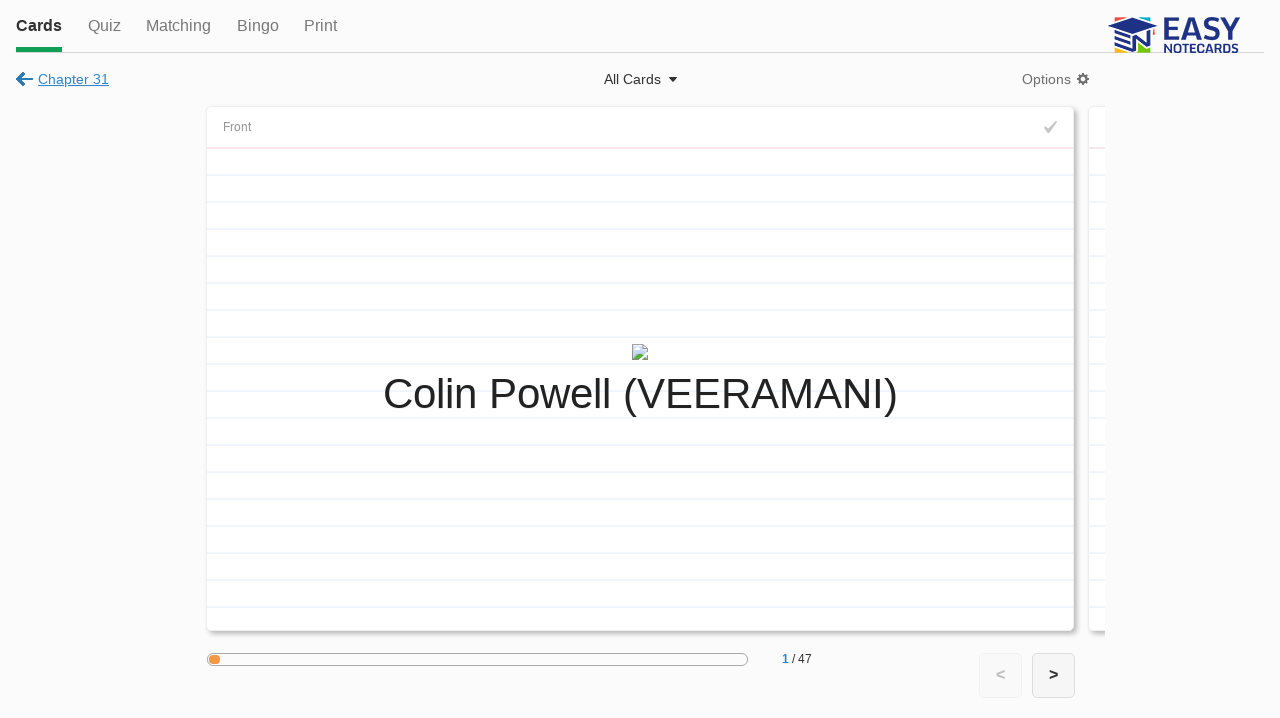

--- FILE ---
content_type: text/html;charset=UTF-8
request_url: https://www.easynotecards.com/card_view/691
body_size: 4252
content:

    
    




<!DOCTYPE html>
<html>
    <head>
	<meta name="robots" content="noindex, nofollow" />
            <link rel="stylesheet" href="/css/rwd/themes/jq-custom.min.css" />
            <link rel="stylesheet" href="/css/rwd/themes/jquery.mobile.icons.min.css" />
            <link rel="stylesheet" href="https://code.jquery.com/mobile/1.4.3/jquery.mobile.structure-1.4.3.min.css" />
            <link rel="stylesheet" href="/css/rwd/main.css" />
<script async src="https://www.googletagmanager.com/gtag/js?id=G-BP9JBEM0ZE"></script>
<script>
  window.dataLayer = window.dataLayer || [];
  function gtag(){dataLayer.push(arguments);}
  gtag('js', new Date());

  gtag('config', 'G-BP9JBEM0ZE');
  gtag('config', 'UA-25278970-2', { 'anonymize_ip': true });
</script>
        
            <meta http-equiv="Content-Type" content="text/html; charset=UTF-8">
            <meta name="viewport" content="width=device-width, initial-scale=1">
            <meta name="mobile-web-app-capable" content="yes">
            <meta name="apple-mobile-web-app-capable" content="yes">
            <meta name="apple-mobile-web-app-title" content="Easy Notecards">
            <meta name="apple-mobile-web-app-status-bar-style" content="black">
            
              
                <meta name="description" content="Study Chapter 31 flashcards taken from chapter 31 of the book The American Promise, Combined Volume: A History of the United States." />
              
              
             

<link rel="apple-touch-icon" sizes="180x180" href="/apple-touch-icon.png">
<link rel="icon" type="image/png" sizes="32x32" href="/favicon-32x32.png">
<link rel="icon" type="image/png" sizes="16x16" href="/favicon-16x16.png">
<link rel="manifest" href="/site.webmanifest">
<link rel="mask-icon" href="/safari-pinned-tab.svg" color="#5bbad5">
<meta name="msapplication-TileColor" content="#da532c">
<meta name="theme-color" content="#ffffff">
			
            
    
            <script src="//ajax.googleapis.com/ajax/libs/jquery/1.11.0/jquery.min.js"></script>
            <script src="/js/rwd/jquery-ui-1.10.4.custom.min.js"></script>
            <script src="/js/rwd/jquery.cookie.js"></script>
            
            <script src="/js/rwd/main.js"></script>
            
            <script src="/js/rwd/jquery.ui.touch-punch.min.js"></script>
            <script src="//ajax.googleapis.com/ajax/libs/jquerymobile/1.4.3/jquery.mobile.min.js"></script>
        <title>Chapter 31 Flashcards - Easy Notecards</title>
		

		
    </head>
    <body class="not-signed-in">
            
                
                
                    <div data-role="header" id="main-header">
                        <div class="first relativep">
                            <a href="#view-options" id="opts"></a>
                            <a href="/index" id="head-logo"></a>
                            <a href="#" id="head-search"></a>
                            <a id="cancel-search" class="hide not-underlined">Cancel</a>
                        </div>
                        <div class="ui-bar hide">
                            <form name="search-all" action="/search_all" method="GET">
                                <div class="site-search small-search gray-search">
                                    <input data-theme="a" data-mini="true" type="search"  name="q" placeholder="Search"><button class="ui-btn ui-corner-all"></button>
                                </div>
                            </form>
                        </div>
                    </div>                      
                
                              
            <div data-role="panel" id="view-options" data-display="overlay" data-position-fixed="true">
                <ul data-role="listview">
                    <li data-icon="false"><a href="/create_set" data-ajax="false">Create Cards</a></li>
                    <li data-role="list-divider"></li>                    
                    <li data-icon="false"><a href="/bingo_rooms" data-ajax="false">Bingo Rooms</a></li>
                    <li id="top-ld" data-role="list-divider"></li>
                    <li id="top-settings" data-icon="false"><a href="/settings" data-ajax="false">Settings</a></li>
                    <li id="top-notifs" data-icon="false"><a class="notif-link relativep" href="/notifications">Notifications<span class="notif-count hide"><span class="smaller-font"></span></span></a></li>
                    <li id="top-signout" data-icon="false"><a href="/sign_out" data-ajax="false">Sign Out</a></li>                                      
                    <li data-role="list-divider"></li>
                    <li data-icon="false" ><a href="/about">About</a></li>
                    <li data-icon="false"><a href="/terms_of_use">Terms &amp; Policies</a></li>
                </ul>
                <div class="copyr"><span class="sf">&copy; Easy Notecards</span></div>
            </div>

            <div data-role="panel" id="sidebar">
                <div>
                    <a class="side-logo block" title="Easy Notecards" href="/index"></a>
                    <a class="f-right user-info first" href="/sign_out" data-ajax="false" title="sign out"></a>                          
                    <div class="show-ellipsis user-info last"><a id="user-link" class="white-link" href="/member/"></a></div>
                </div>                    
                <form name="search-all" action="/search_all" method="GET">
                    <div class="site-search small-search gray-search">
                        <input data-type="search" data-mini="true" name="q" placeholder="Search" /><button class="ui-btn ui-corner-all"></button>
                    </div>
                </form>
                <div id="sidebar-links">
                    <a id="side-create" href="/create_set" data-ajax="false"><span class="bg-img"></span>Create Cards</a>
                    <a id="side-home" href="/index"><span class="bg-img"></span>Home</a>
                    <a id="side-cards" href="/notecards"><span class="bg-img"></span>Notecards</a>
                    <a id="side-books" href="/books"><span class="bg-img"></span>Books</a>
                    <a id="side-classes" href="/classes"><span class="bg-img"></span><span id="side-my-for-classes">My</span> Classes</a>
                    <a id="side-locker" href="/member/"><span class="bg-img"></span>My Locker</a>
                    <a id="side-bingo" href="/bingo_rooms" data-ajax="false"><span class="bg-img"></span>Bingo Rooms</a>
                    
                    <div class="sb-sep"></div>
                    <a id="side-signin" href="/sign_in"><span class="bg-img"></span><span class="sf">Sign In</span></a>
                    <a id="side-settings" href="/settings" data-ajax="false"><span class="bg-img"></span><span class="sf">Settings</span></a> 
                    <a id="side-notifs" class="notif-link relativep" href="/notifications"><span class="bg-img"></span><span class="sf">Notifications</span><span class="notif-count hide"><span class="smaller-font" title="new notifications"></span></span></a>                       
                </div>             

                <div id="sidebar-footer" class="center">
                    <div class="msf black-links"><a href="/about">About</a><span>&bull;</span><a href="/terms_of_use">Terms &amp; Policies</a><span class="copyr">&copy; 2016</span></div>
                </div>  
            </div>
            <div class="image-pop no-border-radius" data-role="popup" id="image-pop" data-overlay-theme="b" data-position-to="window">
                <img src="" alt="card-image" />
            </div>
            <a id="scrolltop" class="block hide" href="#" title="back to top"></a>
<div id="view-cards-page" data-role="page" data-url="/card_view/691" class="activity-page" data-setid="691">
    <div class="ui-content no-padding">
        <div class="underline-tabs activity-header">
            <a class="tab active" href="#">Cards</a>
            <a class="tab" href="../quiz/691">Quiz</a>
            <a class="tab" href="../matching/691">Matching</a>
            <a data-ajax="false" class="tab" href="../play_bingo/691">Bingo</a>
            <a data-ajax="false" class="tab" href="../print_cards/691">Print</a>
            <div style="position:absolute; right:1.5em;"><a class="block" href="https://www.easynotecards.com"><img src="https://www.easynotecards.com/images/easynotecards-logo-blue.png" width="133" height="39" border="0"></a></div>
            <div class="clear"></div>   
        </div>
    <div class="fitin" id="fitin">
        <div class="card-text tmce-no-space"></div>
    </div>
    <div id="reset-page" class="hide"></div>
    <div class="view-cards-head" id="view-cards-head">
        <div class="show-ellipsis first"><a class="not-bold sf go-back-link" href="../notecard_set/691"><span class="wide-inline">Chapter 31</span><span class="narrow-inline">Set</span></a></div>
        <div id="card-tando" class="last relativep center card-width not-visible">
            <div><a class="gray-link not-bold view-cards-opts sf" href="#card-options-panel691">Options</a></div>
            <a class="my-menu-link view-cards-type show-menu not-bold sf dark-gray showbg" data-for="card-type-menu" data-calculateleft="true" href="#">All Cards</a>   
        </div>
    </div>              
    <p class="nojs center sf">To view cards you need to enable Javascript<br /><a href="../notecard_set/691">&larr; Back to Set</a></p>
    <div class="list-preloader center activity-pl hide" id="activity-pl"><span class="smaller-font">An error occurred loading cards.<br /><a href="691" data-ajax="false">Try Again</a></span></div>
    <div id="card-container" class="hide card-width card-container">
        <div class="en-card ui-corner-all">
                <div class="card-front">
                    <div class="card-cell">
                        <div class="card-content">
                            <div class="card-text tmce-no-space"></div>
                        </div>
                    </div>
                </div>
                <div class="card-back">
                    <div class="card-cell"> 
                        <div class="card-content">
                            <div class="card-text tmce-no-space"></div>
                        </div>
                    </div>
                </div>                    
            <a class="mark-card"></a>
            
            <div class="side-showing"></div>
        </div>
        <div class="en-card ui-corner-all">
                <div class="card-front">
                    <div class="card-cell">
                        <div class="card-content">
                            <div class="card-text tmce-no-space"></div>
                        </div>
                    </div>
                </div>
                <div class="card-back">
                    <div class="card-cell"> 
                        <div class="card-content">
                            <div class="card-text tmce-no-space"></div>
                        </div>
                    </div>
                </div>                    
            <a class="mark-card"></a>
            
            <div class="side-showing"></div>
        </div> 
        <div class="en-card ui-corner-all">
                <div class="card-front">
                    <div class="card-cell">
                        <div class="card-content">
                            <div class="card-text tmce-no-space"></div>
                        </div>
                    </div>
                </div>
                <div class="card-back">
                    <div class="card-cell"> 
                        <div class="card-content">
                            <div class="card-text tmce-no-space"></div>
                        </div>
                    </div>
                </div>                    
            <a class="mark-card"></a>
            
            <div class="side-showing"></div>
        </div>  
        <div class="en-card ui-corner-all">
                <div class="card-front">
                    <div class="card-cell">
                        <div class="card-content">
                            <div class="card-text tmce-no-space"></div>
                        </div>
                    </div>
                </div>
                <div class="card-back">
                    <div class="card-cell"> 
                        <div class="card-content">
                            <div class="card-text tmce-no-space"></div>
                        </div>
                    </div>
                </div>                    
            <a class="mark-card"></a>
            
            <div class="side-showing"></div>
        </div> 
        <div class="en-card ui-corner-all">
                <div class="card-front">
                    <div class="card-cell">
                        <div class="card-content">
                            <div class="card-text tmce-no-space"></div>
                        </div>
                    </div>
                </div>
                <div class="card-back">
                    <div class="card-cell"> 
                        <div class="card-content">
                            <div class="card-text tmce-no-space"></div>
                        </div>
                    </div>
                </div>                    
            <a class="mark-card"></a>
            
            <div class="side-showing"></div>
        </div>
        <div id="so-slide" class="so-slide">
            <div class="narrow-block">
                <select id="type-sel" data-mini="true">
                    <option value="0"></option>
                    <option value="1"></option>
                    <option value="2"></option>
                </select>
                <select id="dis-sel" data-mini="true">
                    <option value="f">Front first</option>
                    <option value="k">Back first</option>
                    <option value="b">Both sides at once</option>
                </select>
            </div>    
            <div class="ui-grid-a activity-options">
                <div class="ui-block-a">
                    <div class="activity-options-text">Cards to view</div>
                    <div id="none-marked" class="sf"><strong>No MARKED Cards</strong><br /><p class="sf">(to mark a card click the checkmark or press the spacebar)</p></div> 
                    <fieldset id="has-marked" data-role="controlgroup" data-type="vertical"  data-mini="true">
                        <label><input type="radio" name="soType" value="0" /><span class="not-bold">All</span>&nbsp;&nbsp;<span></span></label>
                        <label><input type="radio" name="soType" value="1" /><span class="red not-bold">Marked</span>&nbsp;&nbsp;<span></span></label>
                        <label><input type="radio" name="soType" value="2" /><span class="green not-bold">Un-Marked</span>&nbsp;&nbsp;<span></span></label>
                    </fieldset>                    
                </div>
                <div class="ui-block-b">
                    <div class="activity-options-text">Display first</div>
                    <fieldset data-role="controlgroup" data-type="vertical" data-mini="true">
                        <label><input type="radio" name="soDis" value="f" />Front</label>
                        <label><input type="radio" name="soDis" value="k" />Back</label>
                        <label><input type="radio" name="soDis" value="b" />Both sides<span class="wide-inline"> at once</span></label>
                    </fieldset>                      
                </div>
            </div>
            <label><input data-mini="true" type="checkbox" id="so-shuffle" />Shuffle cards</label>
            <button class="ui-btn ui-corner-all ui-btn-b ui-mini" id="so-so">Start Over</button>
        </div>
    </div>

    <div id="card-nav" class="card-width card-nav showing-buttons not-visible">
        <div id="progress-contain" class="progress-contain f-left">
            <div id="progress-text" class="progress-text f-right" title="click to select card"><a></a> / <span></span></div>
            <div class="progressbar"><div></div></div>
        </div>
        <div class="f-right nav-buttons"><button id="prev-card" class="prev-card ui-btn-inline ui-btn ui-corner-all">&lt;</button><button id="next-card" class="next-card ui-btn-inline ui-btn ui-corner-all">&gt;</button></div>
        <div class="clear"></div>
    </div>
</div>
<div id="card-type-menu" class="my-menu card-type-menu">
    <div class="card-type-contain">
        <fieldset data-role="controlgroup" data-iconpos="right" class="no-margin">
            <label><input  type="radio" name="cardTypeVC" checked="checked" value="all" />All<span class="card-count"></span></label>
            <label class="not-bold"><input type="radio" name="cardTypeVC" value="marked" /><span class="red">Marked</span><span class="card-count"></span></label>
            <label class="not-bold"><input type="radio" name="cardTypeVC" value="unmarked" /><span class="green">Un-Marked</span><span class="card-count"></span></label>
        </fieldset>
    </div>
    <div class="sf"><a class="first" href="#">mark all</a><a href="#">un-mark all</a></div>

</div>
<div data-role="panel" data-theme="b" id="card-options-panel691" data-position="right" data-display="overlay">
    <button id="startover" class="ui-btn ui-corner-all ui-btn-a ui-mini default-bottom-margin">Start Over</button>
    <button id="shuffle-cards" class="ui-btn ui-corner-all ui-btn-a ui-mini">Shuffle</button>
    <div class="dark-hr more-vertical-margin"></div>
    <fieldset data-role="controlgroup" data-type="vertical" data-mini="true" data-theme="a">
        <legend class="sf light-gray">Display first:</legend>
        <label><input type="radio" name="dis" value="f" checked="checked">Front</label>
        <label><input type="radio" name="dis" value="k">Back</label>
        <label><input type="radio" name="dis" value="b">Both sides at once</label>
    </fieldset>
    <div class="dark-hr more-vertical-margin"></div>
<label><input id="navTog" type="checkbox" data-mini="true" data-theme="a" checked="checked" />Navigation Buttons</label>
<label class="default-vertical-margin"><input id="flipTog" type="checkbox" data-mini="true" data-theme="a" checked="checked" />Flip Animation</label>
    <a class="sf" id="ht-link" href="#">How to Navigate Cards</a>
</div>
<div data-role="popup" class="jump-to-card" id="jump-to-card" data-overlay-theme="b">
    <h4 class="no-margin">Go to card:</h4>
    <form action="#" method="POST">
        <div class="ui-grid-b">
            <div class="ui-block-a"><input type="number" min="1" data-mini="true" /></div>
            <div class="ui-block-b"><div class="larger-font">/ <span>344</span></div></div>
            <div class="ui-block-c"><input data-mini="true" data-theme="b" type="submit" value="Go" /></div>
        </div> 
    </form>
</div>
<div data-role="popup" id="ht-popup" class="how-to-popup" data-overlay-theme="b">
    <div class="ui-grid-b en-tabs smaller-font">
        <a href="#" class="ui-block-a first">Mouse</a>
        <a href="#" class="ui-block-b">Touch</a>
        <a href="#" class="ui-block-c last">Keyboard</a>
    </div>
    <div class="sf">
        Next card: <strong>click &quot;&gt;&quot; button</strong><br />
        Previous card: <strong>click &quot;&lt;&quot; button</strong><br />
        Mark/Un-Mark card: <strong>click checkmark</strong><br />
        Larger image: <strong>click magnify icon</strong><br />
        Flip card: <strong>click card</strong><br />
        Edit card: <strong>click &quot;Edit&quot; link</strong><br />
        Start over: <strong>In &quot;Options&quot; menu</strong><br />
        Shuffle: <strong>In &quot;Options&quot; menu</strong>
    </div>
    <div class="sf">
        Next card: <strong>swipe left</strong><br />
        Previous card: <strong>swipe right</strong><br />
        Mark/Un-Mark card: <strong>tap checkmark</strong><br />
        Larger image: <strong>tap magnify icon</strong><br />
        Flip card: <strong>tap card</strong><br />
        Edit card: <strong>tap &quot;Edit&quot; link</strong><br />
        Start over: <strong>In &quot;Options&quot; menu</strong><br />
        Shuffle: <strong>In &quot;Options&quot; menu</strong>
    </div>
    <div class="sf">
        Next card: <strong>right arrow</strong><br />
        Previous card: <strong>left arrow</strong><br />
        Mark/Un-Mark card: <strong>SPACEBAR</strong><br />
        Larger image: <strong>ENTER</strong><br />
        Flip card: <strong>up/down arrow</strong><br />
        Edit card: <strong>E</strong><br />
        Start over: <strong>S</strong><br />
        Shuffle: <strong>F</strong>
    </div> 
</div>


        </div>
        <!--begin ajax check-->
        
            <div data-role="footer" id="main-footer" data-position="fixed" data-tap-toggle="false">
                <div data-role="navbar" id="footbar">
                  <ul>
                    <li><a id="nav-home" href="/index" data-icon="custom">Home</a></li>
                    <li><a id="nav-cards" href="/notecards" data-icon="custom"><span class="wide-inline">Notec</span><span class="narrow-inline">C</span>ards</a></li>
                    <li><a id="nav-books" href="/books" data-icon="custom">Books</a></li>
                    <li><a id="nav-classes" href="/classes" data-icon="custom">Classes</a></li>
                    
                        
                            <li><a id="nav-signin" href="/sign_in" data-icon="custom">Sign In</a></li>
                        
                        
                    
                  </ul>
                </div>
            </div>
        
        <!--end ajax check-->
		
	
    </body>
</html>

--- FILE ---
content_type: text/css
request_url: https://www.easynotecards.com/css/rwd/main.css
body_size: 13508
content:
#sidebar,.en-editor,.missed-pop .first{overflow:auto}.en-message,.nc-img a,.pub-class{text-shadow:none}.italic,.no-text-for-card{font-style:italic}#ad-vs-300,.ad160,.ad728,.game-ad160,.game-ad300,.game-ad728,.game-ads-v{display:none}#ad-vs-300,.game-ad300{width:300px;height:250px;margin-right:1px}#ad-vs-320,#ad-vs-728book,#ad-vs-728nobook{text-align:center;margin:1.25em -1em -.75em}.ad728,.game-ad728{height:90px}.ad320,.game-ad320{height:50px}.ad160,.game-ad160{width:160px;height:600px;margin-right:1px}.game-ads-v{padding:0 1em .75em 0}.game-ads-h{padding-top:.25em}.nc-side{padding-bottom:.8em}.nc-txt{min-height:85px;clear:left}.nc-editor{background-color:#fff;position:relative}.en-editor,.nc-editor-top{border:1px solid #e1e1e1}.en-editor{padding:.75em;font-size:.9em;word-wrap:break-word;max-height:1500px;height:auto}.nc-img{height:73px;max-width:50%;margin-bottom:6px;position:relative;float:left}.nc-img a{padding:3px 6px;font-size:14px;text-decoration:none;color:#fff!important;display:block;position:absolute;top:-7px;right:-7px;background:#5f5f5f;border:1px solid #f9f9f9}.nc-img a:hover{background:#D30000}.nc-img img{height:100%;max-width:100%;min-width:30px}.nc-editor-top{border-top-left-radius:.3125em;border-top-right-radius:.3125em;font-size:14px;padding:10px 0 9px 9px;line-height:100%;border-bottom-width:0;color:#111}.nc-add-img{background:url(images/714-camera@2x.svg) 3px 2px no-repeat;display:block;background-size:24px 21px}.nc-add-img,.uploading-img{float:left;width:30px;height:30px}.upload-err{margin-left:33px;height:25px;font-size:14px;padding-top:2px}#img-processing-pop,.uploading-img{background:url(images/preloader-spin.gif) 3px 2px no-repeat;background-size:22px 22px}#img-processing-pop{background-color:#fff;background-position:50% 10px;padding-top:45px}.edit-single-card{padding:1em 1em .3em}.edit-single-card .en-editor{min-height:70px}.card-list>.edit-single-card{border-top:1px solid #ddd;background-color:#f9f9f9}#message-pop,#upload-pop,#upload-pop .ui-input-text{border-color:#ddd}.edit-single-card .nc-front .nc-add-img,.edit-single-card .nc-front .uploading-img{margin-top:24px}.edit-single-card .nc-front .upload-err{padding-top:26px}.edit-card-opts{position:absolute;top:1em;right:1.05em}#upload-pop{padding:15px;max-width:340px;min-width:255px;background:#fff}.enlarge-img{position:relative;line-height:0}.enlarge-img div{position:absolute;left:-3px;bottom:-3px;cursor:pointer}.enlarge-img a{display:block;background:url(images/zoom.png) center center no-repeat;width:32px;height:32px;opacity:.7;filter:Alpha(Opacity=80);background-size:26px 26px}.enlarge-img a:hover{opacity:1;filter:Alpha(Opacity=100)}#image-pop img{cursor:pointer}#message-pop{background-color:#fff;padding:12px;position:relative}#message-sent{position:absolute;top:30%;left:15px}.close-message,.relativep{position:relative}#password-pop,.addlink-pop,.report-class-pop{width:16em;padding:.75em;background-color:#fff}.missed-pop .ui-header{border-top-left-radius:inherit}.missed-pop .ui-first-child{border-top-width:0}.missed-pop .card-list .def .enlarge-img{margin-right:0}.missed-pop.one-miss .ui-first-child{border-bottom-left-radius:.3125em;border-bottom-right-radius:.3125em;border-bottom-width:0}.missed-pop .last{margin:1em}.missed-pop.one-miss .last{display:none}.main-page .ui-content{padding-bottom:1.35em}.nojs{margin:3em 1em 1em}h3{font-size:1.1em}.tmce-no-space>ol,.tmce-no-space>p,.tmce-no-space>ul{margin-bottom:0;margin-top:.75em}.card-list .def a+ol,.card-list .def a+p,.card-list .def a+ul,.tmce-no-space ol:first-child,.tmce-no-space p:first-child,.tmce-no-space ul:first-child{margin-top:0}.tmce-no-space li{margin-top:.2em}.tmce-no-space li ol,.tmce-no-space li ul{margin-top:.35em!important}.tmce-no-space li:first-child{margin-top:0}.en-message{color:#fff;padding:.9em;margin:1em 0}.en-success{background-color:#5FA33F}.en-error{background-color:#C54F3D}.en-info{background-color:#7AB2D6}.close-message{cursor:pointer;top:-.5em;right:-.5em;padding:.5em}.no-bottom-padding,.no-vertical-padding{padding-bottom:0!important}.en-success .close-message{color:#3F6D2A}.en-error .close-message{color:#A04235}.en-info .close-message{color:#527F9B}.orange,.orange-links a:focus,.orange-links a:link,.orange-links a:visited,a.orange-link:focus,a.orange-link:link,a.orange-link:visited{color:#F76200}.orange-links a:active,.orange-links a:hover,a.orange-link:active,a.orange-link:hover{color:#CE4800}.gray-links a:focus,.gray-links a:link,.gray-links a:visited,a.gray-link:focus,a.gray-link:link,a.gray-link:visited{color:#333;opacity:.7;filter:Alpha(Opacity=70)}.gray-links a:active,.gray-links a:hover,a.gray-link:active,a.gray-link:hover{opacity:1;filter:Alpha(Opacity=100)}.white-links a:focus,.white-links a:link,.white-links a:visited,a.white-link:focus,a.white-link:link,a.white-link:visited{color:#e5e5e5;text-decoration:none}.white-links a:active,.white-links a:hover,a.white-link:active,a.white-link:hover{text-decoration:underline}.black-links a:focus,.black-links a:link,.black-links a:visited,a.black-link:focus,a.black-link:link,a.black-link:visited{color:#292929;text-shadow:none;text-decoration:none}.black-links a:active,.black-links a:hover,a.black-link:active,a.black-link:hover{text-decoration:underline}.link-button{color:#38c!important}.dark-hr,.hr{margin:.75em 0}.hr{height:0;border-top:1px solid #c5c5c5;border-bottom:1px solid #fff}.dark-hr{height:1px;background:#555}.dark-hr.more-vertical-margin,.hr.more-vertical-margin{margin:1em 0}.dark-hr.more-top-margin,.hr.more-top-margin{margin-top:1em}.dark-hr.more-bottom-margin,.hr.more-bottom-margin{margin-bottom:1em}.read-more{text-decoration:none}.sub-comma{margin-right:.3em}.subject-list a{font-weight:400}.share-this a{display:block;width:32px;height:32px}.share-this.horizontal a{float:left;margin-left:.8em}.share-this.vertical a{margin-top:.7em}.share-this a:first-child{margin:0}.no-top-margin,.no-vertical-margin{margin-top:0!important}.no-bottom-margin,.no-vertical-margin{margin-bottom:0!important}.no-horizontal-margin,.no-left-margin{margin-left:0!important}.no-horizontal-margin,.no-right-margin{margin-right:0!important}.fb-this{background:url(images/f_logo.png) no-repeat}.tweet-this{background:url(images/twitter_icon.png) no-repeat}.gplus-this{background:url(images/gplusicon.png) no-repeat}.fb-this,.gplus-this,.tweet-this{background-size:32px 32px}.larger-lh{line-height:135%}.much-larger-lh{line-height:175%}.f-left{float:left}.f-right{float:right}.no-margin{margin:0!important}.small-bottom-margin,.small-vertical-margin{margin-bottom:.15em!important}.px-left-margin{margin-left:1px}.red-border{border:1px solid red!important}.default-bottom-border,.default-vertical-border{border-bottom:1px solid #ddd}.default-top-border,.default-vertical-border{border-top:1px solid #ddd}.default-border{border:1px solid #ddd}.darker-border{border:1px solid #bbb!important}.no-top-border,.no-vertical-border{border-top:none!important}.no-bottom-border,.no-vertical-border{border-bottom:none!important}.no-top-border-radius{-webkit-border-top-right-radius:0;-webkit-border-top-left-radius:0;border-top-right-radius:0;border-top-left-radius:0}.small-vertical-margin{margin-top:.15em!important}.small-horizontal-margin{margin-left:.15em;margin-right:.15em}.default-bottom-margin,.default-vertical-margin{margin-bottom:1em!important}.default-top-margin,.default-vertical-margin{margin-top:1em!important}.default-horizontal-margin,.default-left-margin{margin-left:1em!important}.default-horizontal-margin,.default-right-margin{margin-right:1em!important}.ss-h-margin{margin-left:.75em!important;margin-right:.75em!important}.auto-margin{margin-left:auto;margin-right:auto}.larger-bottom-margin,.larger-vertical-margin{margin-bottom:1.25em!important}.larger-top-margin,.larger-vertical-margin{margin-top:1.25em!important}.ml-top-margin,.ml-vertical-margin{margin-top:1.5em!important}.ml-bottom-margin,.ml-vertical-margin{margin-bottom:1.5em!important}.ss-top-margin{margin-top:.75em}.ss-bottom-margin{margin-bottom:.75em}.sl-bottom-margin{margin-bottom:1.2em}.sl-right-margin{margin-right:1.2em}.huge-top-margin{margin-top:2em}.no-padding{padding:0!important}.no-vertical-padding{padding-top:0!important}.btn-padding{padding:.7em 1em}.small-vertical-padding{padding-top:.2em!important;padding-bottom:.2em!important}.half-bottom-padding{padding-bottom:.5em!important}.no-border-radius{-webkit-border-radius:0!important;border-radius:0!important}.no-overflow{overflow:hidden}.no-horizontal-border{border-left:none!important;border-right:none!important}.left{text-align:left!important}.center{text-align:center!important}.right{text-align:right!important}.normal-font-weight,.not-bold{font-weight:400!important}.bold{font-weight:700}.not-bold-ct .ui-collapsible-heading a,.search-tools a,.search-tools h4 a,.sort-by a span{font-weight:400}.not-underlined{text-decoration:none!important}#sidebar-links a,.my-menu-link.showbg,.orange-header,.recent-cards .vcard,.set-activities a,.show-more,.underline-tabs .tab{text-decoration:none}.clear{clear:both}.clear-left{clear:left}.go-back-link{background:url(images/go_back_sp.png) no-repeat;padding-left:22px}.go-back-link:hover{background-position-y:-29px}#appleback,#scrolltop{position:fixed;bottom:4.6em;z-index:1000;padding:.2em;width:26px;height:26px}#scrolltop{right:1.9em;opacity:.7;background:url(images/to-top.svg) center center no-repeat;background-size:26px 26px}#appleback{background:url(images/arrow-w-white.svg) center center no-repeat #F1942E;background-size:20px 20px;left:.5em;box-shadow:2px 2px 3px #444;opacity:.8}.ab-no-toolbars{left:.5em!important;bottom:.8em!important}#appleback:hover,#scrolltop:hover,.scroll-next:hover,.scroll-prev:hover{opacity:1}.scroll-next{right:-9px;background:url(images/scroll-right.svg) center center no-repeat}.scroll-prev{left:-9px;background:url(images/scroll-left.svg) center center no-repeat}.scroll-next,.scroll-prev{opacity:.65;position:absolute;top:32%;background-size:32px 32px;width:36px;height:36px}.full-width-ct .ui-collapsible-content,.full-width-ct .ui-collapsible-heading a,.responsive-ct .ui-collapsible-content,.responsive-ct .ui-collapsible-heading a{border-right:none;border-left:none}.full-width-ct,.responsive-ct,.responsive-div-with-vborder,.responsive-list{margin:0 -1em!important}.responsive-div{padding:.8em 0}.responsive-div-with-vborder{padding:.8em 1em}.collapsible-with-count .ui-collapsible-heading-toggle{padding-right:3.5em}.recent-cards-contain{overflow-x:scroll;-webkit-overflow-scrolling:touch;overflow-y:hidden}.recent-cards{white-space:nowrap;margin-top:1.1em;visibility:visible}.recent-cards .vcard,.vbook-title{white-space:normal;word-wrap:break-word}.recent-cards .vcard{position:relative;font-weight:400;text-align:center;display:block;border:1px solid #d5d5d5;background:url(images/small_nc_bg.png) 0 3px repeat-x #fff}.recent-cards .vcard div{padding:1.5em 1em 1.1em;overflow:hidden;height:5.3em;width:8.8em;font-size:.9em}.slider-pass-protected{position:absolute;top:3px;left:4px;height:10px}.slider-has-images{position:absolute;top:3px;right:4px;height:10px}.recent-cards .vcard:first-child{margin-left:0}.recent-cards .vcard:active,.recent-cards .vcard:focus,.recent-cards .vcard:link,.recent-cards .vcard:visited{color:#333}.recent-cards .vcard:hover{border:1px solid #999;color:#333}.recent-cards .i-block{padding-left:1.25em}.recent-cards .i-block:first-child{padding-left:0}.scroll-bottom-border .i-block{padding-bottom:1em;border-bottom:1px solid #ddd;margin-bottom:2px}.vcard-desc{margin:.5em 0 0 2px;line-height:150%}.vcard-desc .f-right{margin-right:2px}.vcard-desc .show-ellipsis{width:12em}.vbook{width:9.75em;padding-right:2px}.vbook img{max-width:100%;height:7.75em;border:1px solid #aaa;border-width:1px!important}.vbook-title{line-height:1.4em;height:2.8em;overflow-y:hidden;-webkit-overflow-scrolling:auto}.vbook .msf{margin:.4em 0 0}.mini-ct .ui-collapsible-heading a{padding:.8em 1em .8em 2.75em}.list-preloader{padding-top:1.3em;min-height:22px;background:url(images/preloader-horz.gif) .4em 50% no-repeat;background-size:23px 18px}.list-preloader span{display:none}.list-preloader.has-text{background-image:none}.list-preloader.has-text span{display:inline}.list-preloader.center{background-position-x:50%}.activity-pl{margin:3em 1em 1em}.pl-spinner{height:22px;background:url(images/preloader-spin.gif) 50% 0 no-repeat;margin-left:-11px;background-size:22px 22px}.top-title-with-hr{margin:3px 0 0;word-wrap:break-word}.show-more{text-align:center;background-color:#f9f9f9;border:1px solid #f9f9f9;position:absolute;bottom:-.9em;left:50%;width:7.4em;margin-left:-3.7em;padding:.2em 0;color:#aaa!important}.add-fav{background:url(images/add-fav.svg) no-repeat}.next-to-fav{line-height:100%;font-size:14px;height:20px;margin-top:8px;margin-right:16px;margin-left:15px}.remove-fav{background:url(images/rem-fav.svg) no-repeat}.add-fav,.remove-fav{float:right;margin:4px 0 0 7px;width:28px;height:20px;background-size:28px 20px}.search-tools{margin:0 -1em}.sort-by{border-bottom:1px solid #ddd;background:#fff;padding:.25em 1em}.search-tools h4 a{border:none;border-bottom:1px solid #ddd;-webkit-border-radius:0!important;border-radius:0!important}.search-tools .ui-collapsible-content{-webkit-border-radius:0;border-radius:0;border-left:none;border-right:none;padding:.25em 1em}.search-tools div{clear:left;padding-top:.4em}.search-tools p{float:left;margin-top:.4em;margin-bottom:.4em}.search-tools p:first-child{width:4.35em}.search-tools .first-tool{margin-left:0}.search-tools span{font-weight:700}.search-tools p a,.search-tools p span{margin-left:10px}.list-thumbnail,.list-thumbnail-no-border{width:59px!important;max-height:73px!important}.smaller-thumb .list-thumbnail,.smaller-thumb .list-thumbnail-no-border{width:47px!important;max-height:60px!important}ul img.list-thumbnail{border:1px solid #999;top:6px!important;left:4px!important}ul img.list-thumbnail-no-border{top:7px!important;left:5px!important}.results-list .ui-li-aside{color:green;width:auto;margin-top:1px;margin-left:9px}.linkless-book,.results-list .ui-li-has-thumb a{min-height:65px!important}.linkless-book,.results-list .ui-li-has-thumb a:first-child{padding-left:77px!important}.smaller-thumb .ui-li-has-thumb a{min-height:52px!important}.smaller-thumb .ui-li-has-thumb a:first-child{padding-left:65px!important}.ui-listview>li.ui-li-has-alt>.ui-btn{margin-right:1em}.results-list .ui-first-child a{border-top:none!important}li.card-result h4{margin-top:0;margin-bottom:.5em;margin-right:3.8em}li.class-result h4{margin-top:0;margin-bottom:.5em;margin-right:6.3em}.classp-rm{margin-right:4.75em!important}li.card-result.ui-li-has-alt h4{margin-right:5.3em}li.card-result.has-one-icon h4{margin-right:5.1em}[data-split-icon] li.card-result.has-one-icon h4{margin-right:6.7em}li.card-result.has-two-icons h4{margin-right:7.9em}li.book-result h4{margin:-1px 3.25em 1px 0!important}li.book-result h4.sf{margin-top:-3px!important}li.book-result.ui-li-has-alt h4{margin-right:4.75em!important}li.member-result h4{margin-top:-1px}li.member-result.has-aside h4{margin-right:3.8em}li.card-result .card-details,li.class-result .card-details{margin-top:.4375em;margin-bottom:0}.cb-instr{padding-left:15px;background:url(images/instructor.svg) 0 center no-repeat;background-size:10px 10px}.pub-class{padding:2px;color:#fff;background-color:#10A055}li.card-result .ui-li-aside img{margin-left:6px}li.card-result .camera-icon,li.card-result .key-icon,li.card-result .lock-icon{position:relative;top:1px}li.book-result .book-details{margin-top:0;margin-bottom:.6875em}.results-list .highlight{color:#F76200;font-weight:700}.results-list .sep{margin:.4em;color:#999}.results-list .ui-btn-active .gray,.results-list .ui-btn-active .highlight,.results-list .ui-btn-active .ui-li-aside,.results-list .ui-btn-active span{color:#fff!important}.small-image-list img{width:2.25em;max-height:3em!important;margin:.25em}.small-image-list a{padding-left:3em!important;min-height:2.2em!important}.activity-list{border:1px solid #ddd}.activity-list-item{border-top:1px solid #ddd;padding:.6em .7em .7em 40px}.activity-list-item:first-child{border-top-width:0}.activity-list-item .green{border-bottom:1px dotted green;cursor:default}.activity-list-item .desc{margin-top:.4em;word-wrap:break-word}.activity-list-item .gray{margin-top:.3em}.responsive-al{margin-left:-1em;margin-right:-1em;border:none}.responsive-al .activity-list-item{font-size:.9em;border:1px solid #ddd;border-top-width:0;border-right-width:0;border-left-width:0}.responsive-al .activity-list-item:first-child{border-top-width:1px}.quiz-activity{background:url(images/400-list2-blue.svg) 8px .8em no-repeat;background-size:21px 15px}.comment-activity{background:url(images/09-chat2-blue.svg) 8px .7em no-repeat;background-size:22px 20px}.match-activity{background:url(images/364-4up2-blue.svg) 8px .65em no-repeat;background-size:21px 17px}.vote-up-activity{background:url(images/is-helpful-blue.svg) 8px .6em no-repeat;background-size:20px 18px}.vote-down-activity{background:url(images/not-helpful-blue.svg) 8px .9em no-repeat;background-size:20px 18px}.bingo-activity{background:url(images/83-bingo2-blue.svg) 8px .7em no-repeat;background-size:21px 16px}.fav-mem-activity{background:url(images/111-user-fav.svg) 8px .6em no-repeat;background-size:22px 19px}.fav-set-activity{background:url(images/282-cards-fav.svg) 8px .6em no-repeat;background-size:22px 20px}.fav-book-activity{background:url(images/961-book-fav.svg) 9px .6em no-repeat;background-size:19px 20px}.create-set-activity{background:url(images/create-blue.svg) 10px .7em no-repeat;background-size:16px 16px}.join-class-activity{background:url(images/classes-blue.svg) 9px .6em no-repeat;background-size:20px 20px}.create-for-book-activity{background:url(images/961-create-for-book.svg) 9px .6em no-repeat;background-size:19px 20px}.edit-set-activity{background:url(images/830-pencil-blue.svg) 9px .6em no-repeat;background-size:18px 18px}.pm-activity{background:url(images/673-emoticon-grin.svg) 9px .6em no-repeat;background-size:20px 20px}.en-activity{background:url(images/en-message.svg) 8px .6em no-repeat;background-size:21px 20px}.invite-activity{background:url(images/invite-blue.svg) 9px .6em no-repeat;background-size:21px 21px}.light-gray{color:#ddd!important}.gray{color:#888!important}.dark-gray{color:#333!important}.green{color:green!important}.light-green{color:#32A800}.red{color:red!important}.dark-red{color:#A31A1A}.white-bg{background-color:#fff!important}.light-gray-bg{background-color:#f9f9f9!important}.yellow-bg{background-color:#ff0!important}.camera-icon,.key-icon,.lock-icon{height:12px;width:10px}.camera-icon{width:16px}.wrap-txt{white-space:normal!important;word-wrap:break-word}.show-ellipsis{white-space:nowrap;overflow:hidden;text-overflow:ellipsis}.size16{font-size:16px!important}.size14{font-size:14px!important}.size12{font-size:12px!important}.larger-font,.lf{font-size:1.1em!important}.mlf,.much-larger-font{font-size:1.25em!important}.sf,.smaller-font{font-size:.9em!important}.msf,.much-smaller-font{font-size:.75em!important}.hide,.js-only{display:none!important}.not-visible{visibility:hidden}.block{display:block}.i-block{display:inline-block}.site-search{position:relative}.site-search .ui-input-search,.site-search .ui-input-text{-webkit-border-top-right-radius:0;-webkit-border-bottom-right-radius:0;border-top-right-radius:0;border-bottom-right-radius:0}.site-search.small-search .ui-input-search{margin-right:36px}.site-search.large-search .ui-input-search,.site-search.large-search .ui-input-text{margin-right:43px}.site-search input{height:2.2em;padding-left:.75em}.site-search .ui-input-search::after{display:none}.site-search button{margin:0;position:absolute;top:0;right:0;border:none;-webkit-border-top-left-radius:0!important;-webkit-border-bottom-left-radius:0!important;border-top-left-radius:0!important;border-bottom-left-radius:0!important}.site-search.small-search button{background:url(images/01-magnify-gray.svg) 50% 50% no-repeat!important;width:37px;font-size:14px;height:2.35em}.site-search.large-search button{background:url(images/01-magnify-white.svg) 50% 50% no-repeat!important;width:44px;font-size:1em;height:2.333em}#validate-isbn{background-image:url(images/1040-checkmark-white.svg)!important;background-size:18px 17px!important}.site-search.green-search button{background-color:#008E00!important}.site-search.green-search button:active{background-color:#008700!important}.site-search.gray-search button{background-color:#c9c9c9!important}.site-search.gray-search button:active{background-color:#bbb!important}.site-search.blue-search button{background-color:#288EC1!important}.site-search.blue-search button:active{background-color:#2585B2!important}.responsive-tabs{margin-left:-1em;margin-right:-1em}.en-tabs a{text-align:center;padding:.65em 0;border:1px solid #DDD;border-left-width:0;font-weight:400}.en-tabs .first{border-left-width:1px}.responsive-tabs .first{border-left-width:0}.responsive-tabs a.last{border-right-width:0}.en-tabs a:active,.en-tabs a:focus,.en-tabs a:hover,.en-tabs a:link,.en-tabs a:visited{color:#333;text-shadow:0 1px 0 #f3f3f3;text-decoration:none;background-color:#F6F6F6}.en-tabs a:hover{background-color:#EDEDED}.en-tabs a.active,a.orange-header,a.orange-header:active,a.orange-header:visited{background-color:#F69944;color:#FFF;font-weight:700;text-shadow:0 1px 0 #B76E2A;border:1px solid #F69944}.orange-header .sf{background:url(images/arrow-e-offwhite.svg) right center no-repeat;padding:20px;background-size:12px 12px}a.orange-header:hover{color:#fff;background-color:#EA8E3C}.en-tabs.green-tabs a.active{background-color:#10A055;border:1px solid #10A055;text-shadow:0 1px 0 #0F4C0F}.underline-tabs{border-bottom:1px solid #d5d5d5;margin-bottom:1em}.underline-tabs .tab{float:left;display:block;padding-bottom:.7em;font-weight:400;opacity:.65;filter:Alpha(Opacity=65);margin-left:1.6em}.underline-tabs .tab.active,.underline-tabs .tab:hover{opacity:1;filter:Alpha(Opacity=100)}.underline-tabs .tab:focus,.underline-tabs .tab:link,.underline-tabs .tab:visited{color:#333}#sidebar-links a:active,#sidebar-links a:focus,#sidebar-links a:hover,#sidebar-links a:link,#sidebar-links a:visited,.notif-count{color:#e5e5e5}.underline-tabs .tab:first-child{margin-left:0}.underline-tabs .tab.active{border-bottom:5px solid #10A055;font-weight:700}#sidebar-links a,#view-options ul a,.remove-search-filters a{font-weight:400}.grades-pop{padding-left:1em;background:#fff}.grades-pop .ui-collapsible-set{margin:0;width:9em;float:left}.grades-pop .ui-collapsible-content{padding:0}.grades-pop fieldset{margin:0}.grades-pop fieldset .ui-first-child{border-top:none}.grades-pop fieldset .ui-first-child,.grades-pop fieldset .ui-last-child{-webkit-border-radius:0;border-radius:0}.grades-pop .button-grp{padding:.1em .5em .5em 0;margin-left:10.5em;text-align:center}.grades-pop .cancel-grade-select{margin-bottom:1.25em}.grades-pop .button-grp a,.grades-pop .button-grp button{font-size:.9em}.grades-pop .button-grp button{padding:.5em}.grades-pop .ui-collapsible.ui-first-child{-webkit-border-top-right-radius:0;border-top-right-radius:0}.grades-pop .ui-collapsible.ui-last-child{-webkit-border-bottom-right-radius:0;border-bottom-right-radius:0}.addset-pop,.classes-pop{width:17.5em}.addset-pop .btn-padding,.classes-pop .btn-padding{border:1px solid #ddd;background:#f6f6f6}.addset-pop .ui-checkbox,.classes-pop .ui-checkbox{margin:0!important}.addset-pop .ui-collapsible-content{padding:0}.my-menu-link.showbg.show-menu{background-image:url(images/arrow-s-gray.svg)}.my-menu-link.showbg.hide-menu{background-image:url(images/arrow-n-gray.svg)}.my-menu-link.showbg{padding-right:16px;background-repeat:no-repeat;background-position:right 50%;background-size:8px 5px}#sidebar,.activity-subhead,.my-menu{padding:1em}.my-menu{-webkit-box-shadow:2px 2px 6px rgba(0,0,0,.4);-moz-box-shadow:2px 2px 6px rgba(0,0,0,.4);box-shadow:2px 2px 6px rgba(0,0,0,.4);border:1px solid #ccc;z-index:1100;position:absolute;background-color:#fff;-webkit-border-bottom-left-radius:.25em;-webkit-border-bottom-right-radius:.25em;border-bottom-left-radius:.25em;border-bottom-right-radius:.25em;display:none;right:1em}.activity-header{margin:1em 1em 0;display:none;position:relative}#cancel-search,#head-logo,.activity-logo,.notif-count{position:absolute}.activity-subhead .first{padding-right:1.5em;max-width:50%}.activity-options{margin-bottom:1.25em;display:none}.activity-options .ui-block-a{padding-right:.65em}.activity-options .ui-block-b{padding-left:.65em}.activity-options-text{margin-bottom:1.35em;border-bottom:1px solid #ccc;padding-bottom:8px}.no-radios{margin-top:-.59em}.progressbar{border:1px solid #aaa;border-radius:6px;padding:1px;margin-right:4em}.progressbar div{background-color:#F69944;height:9px;border-radius:4px}.progressbar.green div{background-color:#3E9B49}.progress-text{font-size:12px;margin-top:-1px}.card-type-menu .ui-radio{border-radius:0}.card-type-menu{right:.5em;margin-right:1px;width:11.5625em}.card-type-contain{margin:-1em -1em 0}.card-type-menu .card-count{margin-left:1.25em}.card-type-menu .sf{margin-top:1em}.card-type-menu .sf .first{margin-right:1.5em}.fb-signin{background:url(images/facebook-login.png) no-repeat;background-size:215px 40px;height:40px;width:215px}.mr-336ad{margin-right:358px}.mr-300ad{margin-right:322px}.mr-160ad{margin-right:182px}.mr-120ad{margin-right:142px}.leaderboard-ad{margin-left:-1em;margin-right:-1em}.leaderboard-ad.center div{margin-left:auto;margin-right:auto}#view-set-page .leaderboard-ad{margin-top:1.5em;margin-bottom:-.5em}#image-pop{background-color:#fff}#main-header{border:none}#main-header .first{height:2.4em;background-color:#2175A1}#main-header .ui-bar{background-color:#333;padding:.2em .75em}#cancel-search{font-size:15px;right:.75em;top:.4375em;padding:3px;color:#F9F9F9;cursor:pointer}.activity-logo{right:1.5em}.activity-logo a{background:url(images/en-small-2x.png) 0 3px no-repeat;width:180px;height:20px;background-size:180px 17px}#head-logo{background:url(images/en-2x.png) 50% 50% no-repeat;background-size:202px 19px;width:224px;margin:-10px auto auto -112px;height:19px;left:50%;top:50%}.side-logo{height:21px;background:url(images/en-side.png) 0 2px no-repeat;background-size:191px 18px}.is-signed-in .side-logo{background-image:url(images/en-side-short.png);width:42px;float:left;background-size:27px 18px}.user-info{font-size:14px;height:18px;padding-top:3px;text-shadow:none;display:none}.b-details.last ul.results-list h4,.card-list .def,.card-list .enlarge-img,.card-list .num,.card-list .text{font-size:.9em}.is-signed-in .user-info,.notif-count{display:block}.user-info.first{opacity:.9;background:url(images/602-exit-white.svg) right bottom no-repeat;background-size:15px 15px;width:31px;height:16px;margin-right:-1px}.user-info.last{text-align:right}#head-search,#opts{position:absolute;width:2.375em;height:2.4em;background-color:#F1942E;background-repeat:no-repeat;background-position:50% 50%}#head-search{background-image:url(images/01-magnify-white.svg);right:0}#opts{background-image:url(images/399-list1-white.svg);left:0}#view-options .copyr{margin-top:2em;text-align:center}.notif-count{right:1.5em;top:.65em}#sidebar,.is-signed-in #side-signin,.not-signed-in #side-locker,.not-signed-in #side-my-for-classes,.not-signed-in #side-notifs,.not-signed-in #side-settings,.not-signed-in #top-ld,.not-signed-in #top-notifs,.not-signed-in #top-settings,.not-signed-in #top-signout{display:none}#view-options .notif-count{right:1em;top:.8em}#sidebar{width:13.6em;background-color:#2175A1;position:fixed;float:left;height:100%;overflow-x:hidden;z-index:1000;-webkit-box-shadow:none;box-shadow:none}#sidebar .site-search button{width:34px}#sidebar .ui-input-search{margin-right:33px}#sidebar .ui-panel-inner{padding:0;min-height:100%;position:relative}#sidebar form{padding:.55em 0 .85em}#sidebar [name=q]{color:#929292}#sidebar [name=q]:focus{color:#333}#sidebar .site-search{margin:0 -2px}#sidebar-links{padding-bottom:4.5em}.sb-sep{height:1px;background-color:#75A3B7;margin:1.2em 1.7em 1.1em}#sidebar-links a{text-shadow:none;display:block;margin-left:-1em;width:13.8em;padding:.65em 0 .65em 1.8em;line-height:100%}#sidebar-links .bg-img{padding-left:25px;opacity:.45;filter:Alpha(Opacity=45)}#side-cards .bg-img{background:url(images/282-cards-white.svg) 0 35% no-repeat;background-size:15px 13px}#side-home .bg-img{background:url(images/53-house-white.svg) 1px 25% no-repeat;background-size:14px 14px}#side-books .bg-img{background:url(images/96-book-white.svg) 2px 25% no-repeat;background-size:10px 15px}#side-bingo .bg-img{background:url(images/83-bingo2-white.svg) 1px 50% no-repeat;background-size:13px 10px}#side-locker .bg-img{background:url(images/111-user-white.svg) 1px 40% no-repeat;background-size:13px 12px}#side-classes .bg-img{background:url(images/classes-white.svg) 0 40% no-repeat;background-size:16px 16px}#side-create .bg-img{background:url(images/create-white.svg) 3px 35% no-repeat;background-size:13px 13px}#side-notifs .bg-img{background:url(images/284-bell-white.svg) 2px 50% no-repeat;background-size:11px 14px}#side-settings .bg-img{background:url(images/19-gear-white.svg) 1px 50% no-repeat;background-size:14px 14px}#side-signin .bg-img{background:url(images/601-enter-white.svg) 1px 50% no-repeat;background-size:14px 14px}#sidebar-links a:hover{background-color:#1B7199}#sidebar-links a.active{background-color:#2A83AF;width:13.3em;border-right:.5em solid #f1942e}#sidebar-footer{position:absolute;color:#292929;text-shadow:none;width:100%;left:0;bottom:2em}#sidebar-footer span{margin:.4em}#sidebar-footer .copyr{margin-left:1em}#footbar .ui-btn{padding-top:37px!important;padding-bottom:5px}#footbar .ui-btn:after{width:30px!important;height:27px!important;margin-left:-15px!important;box-shadow:none!important;-moz-box-shadow:none!important;-webkit-box-shadow:none!important;-webkit-border-radius:0!important;border-radius:0!important}.nav-active{background-color:#2ad!important;border-color:#125d79!important;text-shadow:0 1px 0 #08b!important}#nav-home:after{background:url(images/53-house-white.svg) 50% 50% no-repeat;background-size:22px 22px}#nav-cards:after{background:url(images/282-cards-white.svg) 50% 50% no-repeat;background-size:30px 27px}#nav-books:after{background:url(images/96-book-white.svg) 50% 50% no-repeat;background-size:18px 26px}#nav-locker:after{background:url(images/111-user-white.svg) 50% 50% no-repeat;background-size:24px 21px}#nav-sign:after,#nav-signin:after{background:url(images/601-enter-white.svg) 50% 50% no-repeat;background-size:22px 22px}#nav-classes:after{background:url(images/classes-white.svg) 50% 40% no-repeat;background-size:24px 24px}.legal-links{padding-bottom:1em}.legal-links span{margin:.4em}.search-all-frm{display:none}.search-tabs{margin-top:.5em}.how-to-edit{margin:1.4em 0 -1.9em -.8em}.view-book-image{position:relative}.view-book-image img{width:125px;border:1px solid #aaa;margin-bottom:8px}#view-book-page .view-book-image .share-this{position:absolute;right:0;top:0}#view-book-page .share-this.horizontal{margin-top:1.2em;display:none}#view-book-page .share-this.horizontal a:first-child{margin-left:2px}.b-details.last .create-set{margin:.75em 1em 0 0}.b-details.last .ui-collapsible-content:first-of-type div:first-of-type{margin-top:.25em;margin-bottom:.25em}.b-details.last .ui-collapsible-content:first-of-type div:first-of-type :first-child{margin-top:0}.b-details.last .ui-collapsible-content:first-of-type div:first-of-type :last-child{margin-bottom:0}#view-book-page .set-count{margin:0 0 1.1em .1em}#view-book-page .my-menu .first{margin-bottom:1.1em}#view-book-page .my-menu{width:210px}#view-book-page .my-menu-link{margin:0 1em 0 2.5em}.all-sets-list{border-top:1px solid #ddd}#set-share{padding-left:21px;background:url(images/share.svg) 0 .1em no-repeat;background-size:16px 16px}.set-title-icons{margin-top:.5em}.set-title-icons img{float:left;margin-right:7px}.set-activities{max-width:40.5em}.set-activities .ui-block-a,.set-activities .ui-block-b,.set-activities .ui-block-c,.set-activities .ui-block-d,.set-activities .ui-block-e{border:1px solid #ddd;border-radius:2px;margin-left:1.25%;background-color:#f6f6f6}.set-activities .ui-block-a{margin-left:0}.set-activities a{display:block;padding:9px .6em 0;font-weight:400;color:#333!important;text-shadow:none;text-align:center}.set-activities a:hover{background-color:#ededed!important}.set-activities .more-items a{background:url(images/arrow-d-gray.svg) center 60% no-repeat;background-size:20px 20px}.set-activities .bg-img{height:42px;width:100%;margin:0}.card-item .bg-img{background:url(images/329-layers1-blue.svg) center 8px no-repeat;background-size:25px 21px}.matching-item .bg-img{background:url(images/364-4up-blue.svg) center 8px no-repeat;background-size:25px 21px}.print-item .bg-img{background:url(images/185-printer-blue.svg) center 8px no-repeat;background-size:24px 21px}.bingo-item .bg-img{background:url(images/83-bingo-blue.svg) center 8px no-repeat;background-size:23px 21px}.quiz-item .bg-img{background:url(images/400-list2-blue.svg) center 10px no-repeat;background-size:21px 17px}.set-activities .more-items{width:18%!important}.set-activities div{width:39.75%!important}.set-activities .bingo-item,.set-activities .matching-item,.set-activities .print-item{display:none}#view-set-page .my-menu{border:none}#view-set-page .set-info{margin-top:1.7em;border-bottom:1px solid #d5d5d5;padding-bottom:.83em}#view-set-page .set-info .results-list{border:1px solid #ddd;border-bottom:none;margin:1em -3px .8em}#view-set-page .book-details{margin:.33em 0 0 1px}#view-set-page .set-details,#view-set-page .share-set{margin:0 3px}#view-set-page .has-show-more{padding-bottom:.3em}.helpful-thumbs{margin-left:1em}.helpful-thumbs .vote-down{background-image:url(images/not-helpful.svg);top:2px}.helpful-thumbs .vote-up{background-image:url(images/is-helpful.svg);top:-3px}.helpful-thumbs a{background-size:16px 16px;display:block;float:left;width:22px;height:1.25em;background-repeat:no-repeat;background-position:center center;opacity:.45;filter:Alpha(Opacity=45)}.helpful-thumbs .voted,.helpful-thumbs a:hover{opacity:1;filter:Alpha(Opacity=100)}.helpful-thumbs .last{margin-left:.9em}.helpful-text span{display:none}#view-set-page .pass-edit{padding-right:20px;background:url(images/key1-yellow.svg) right center no-repeat;background-size:12px 12px}#view-set-page .set-desc{margin:.75em 0 0}#view-set-page .more-set-details p{margin:.35em 0 0}.embed-box,.report-box{border:1px solid #d5d5d5;padding:.7em;margin:.75em -3px .3em;max-width:29em}.report-box a{margin-top:.9em}.report-class-pop .report-box{border:none;padding:0;margin:0}#view-set-page .share-link{padding-top:.7em;margin:0 -2px}#view-set-page .embed-link{margin-top:1.1em}.custom-embed{max-width:19em;margin-top:.75em}.custom-embed .ui-block-a,.custom-embed .ui-block-c{width:43%}.custom-embed .ui-block-b{width:14%;padding:1em 1em 0;text-align:center}#view-set-page .en-tabs-contain{margin-top:2em}.card-list{background:#fff;border-bottom:1px solid #ddd}.vs-card{padding:.9em 1em;border-top:1px solid #ddd}.card-list .def,.card-list .text{word-wrap:break-word;line-height:1.35}.card-list .def{color:#555;margin-left:42%;padding-left:1.5em}.card-list .term{width:42%;float:left}.card-list .num{float:left;display:none;color:#888}.ct-edit{cursor:pointer;margin:-7px 0 -7px -7px;padding:7px 0 7px 7px;min-width:1.3em;text-decoration:underline}.ct-edit:hover{color:#333}.card-list .def .enlarge-img{margin-right:24px}.vs-is-creator .def .enlarge-img{margin-right:58px}.card-list img{max-height:85px;max-width:100%}.nopad-lists>.no-p-ol{padding-left:1.45em}.nopad-lists>.no-p-ul{padding-left:1.15em}.edit-card{margin:-6px 2px 0 0;background-image:url(images/216-compose-gray.svg);background-size:15px 12px}.edit-card,.mark-card{background-repeat:no-repeat;background-position:50% 50%;float:right;display:block;width:31px;height:30px;cursor:pointer}.mark-card{background-size:13px 12px;margin:-7px -9px 0 0}.edit-card,.notmarked .mark-card,.unmarked{opacity:.3;filter:Alpha(Opacity=30)}.notmarked .mark-card,.unmarked{background-image:url(images/258-checkmark-gray.svg)}.ismarked .mark-card,.marked{background-image:url(images/258-checkmark-red.svg)}.edit-card:hover,.mark-card.unmarked:hover,.notmarked .mark-card:hover{opacity:.45;filter:Alpha(Opacity=45)}#view-set-page .sort-li a{text-align:right!important;font-size:14px}#view-set-page .sort-li .sort-type{margin:0 5px 0 9px}.comment-list li{padding-top:.5em!important;padding-left:.75em!important}.comment-list .first{float:left;width:47px}.comment-list .first img{width:100%;max-height:60px}.comment-list .comment-content{margin-left:57px}.comment-list .delete-comment a,.comment-list .report-comment a{display:block;opacity:.4;background-repeat:no-repeat;background-position:50% 50%}.nav-buttons,.showing-buttons .progressbar{display:none}.comment-list .report-comment a{background-image:url(images/59-flag-gray.svg);background-size:9px 12px;width:15px;height:19px}.comment-list .delete-comment a{background-image:url(images/298-circlex-gray.svg);background-size:12px 12px;width:19px;height:19px}.post-comment form{max-width:33em}.post-comment-js .ui-btn{margin:.5em 2px .4em 1.75em}.no-comments{padding-top:0}.view-cards-head{padding-top:1em}.view-cards-head .first{position:absolute;width:31%;padding-left:1em;z-index:1}.view-cards-head .last{margin-bottom:1px}.view-cards-head .last div{position:absolute;right:1em}.view-cards-type{text-decoration:none;padding-right:16px;background-repeat:no-repeat;background-position:right 50%}.view-cards-opts{padding-right:18px;text-decoration:none;background:url(images/19-gear-gray.svg) right 60% no-repeat;background-size:12px 12px}.card-nav{margin-top:-.25em}.next-card{margin-right:1.9em}.progress-contain{margin:.5em 0 0 2em;width:75%}.showing-buttons .progress-contain{width:auto}.card-nav .clear{height:.75em}.nav-buttons button{margin-bottom:0}.showing-buttons .nav-buttons{display:block}.fitin,.mg-fitin{position:absolute;left:-9999px}.card-container{position:relative;overflow:hidden}.no-text-for-card{font-size:16px;color:#888}.quiz-round-score,.side-showing{font-size:12px}.card-container .has-text{margin-left:-10em}.en-card{background:url(images/nc_bg.png) 0 40px repeat-x #fff!important;position:absolute;top:1em;padding:45px 0 16px;display:table;box-shadow:3px 3px 5px #bbb;-webkit-box-shadow:3px 3px 5px #bbb;-moz-box-shadow:3px 3px 5px #bbb;border:1px solid #eee;width:100%}.en-card.ismarked{box-shadow:0 0 0 2px #CD3333;-webkit-box-shadow:0 0 0 2px #CD3333;-moz-box-shadow:0 0 0 2px #CD3333}.flipping{transition:.19s;-webkit-transition:.19s}.flipit{transform:rotateX(90deg);-webkit-transform:rotateX(90deg)}.card-back,.card-front{display:table-row}.card-cell{display:table-cell;vertical-align:middle;padding:0 16px;overflow:hidden}.card-content,.fitin{overflow-y:hidden;overflow-x:hidden;text-align:center}.card-content ol,.card-content ul,.fitin ol,.fitin ul{text-align:left;padding-left:2.3em}.card-content p[style*=padding-left],.fitin p[style*=padding-left]{text-align:left}.card-content.show-sb{overflow-y:auto}.card-content{position:relative}.card-content .card-text,.fitin .card-text{word-wrap:break-word}.card-content .card-text{cursor:default}.both-sides .card-front .card-content{margin-bottom:8px}.card-back .card-text{color:#717171}.card-front .card-text{color:#222}.both-sides .card-back .card-content{margin-top:8px}.card-content img,.fitin img{max-width:100%}.card-content .enlarge-img{margin:0 1px 7px;display:inline-block}.fitin img{margin:0 0 6px}.card-content.left-image,.fitin.left-image{text-align:left}.fitin.left-image img{float:left;margin:0;max-width:38%}.card-content.left-image .enlarge-img{float:left;display:block;max-width:38%}.activity-summary,.all-activity-options,.quiz-area,.restart-activity,.so-slide{display:none}.card-content.left-image .enlarge-img,.fitin.left-image img{margin-bottom:0}#view-cards-page .mark-card{position:absolute;right:16px;top:12px}#view-cards-page .progress-text{cursor:pointer}.en-card>.edit-card{position:absolute;top:12px;right:47px;float:none}.jump-to-card{min-width:220px;padding:10px}.jump-to-card .ui-grid-b{margin-top:10px}.jump-to-card .ui-block-b div{padding:.5em 0 0 1em}.side-showing{position:absolute;top:13px;left:16px;color:#999;cursor:default}.side-showing .dark-gray{margin-left:.75em}.how-to-popup{padding:.55em;width:280px}.how-to-popup .sf{padding:.75em 1em;border:1px solid #ddd;border-top-width:0;line-height:150%}.so-slide{position:absolute;max-width:475px;margin:0 8px}.so-slide .narrow-block{margin-bottom:1.5em}.all-activity-options{padding:1.25em 1em 1em;max-width:550px;margin:auto;clear:left}.all-activity-options .ui-block-a{width:57%}.all-activity-options .ui-block-b{width:43%}.start-activity{width:50%!important;margin:0 auto 1.5em}.all-activity-options .activity-options{display:block}.activity-summary{padding:1em}.quiz-area{padding:.75em 1em 1em}.quiz-area img{max-width:70%}.quiz-pc,.quiz-question{margin-right:60px}.activity-over,.has-image .qa-text,.has-image .quiz-question,.quiz-answer,.round-summary .first{font-size:.9em}.quiz-pc{width:25%;margin-top:1px}.quiz-pc .progressbar{display:none}.qq-container{margin:31px 0 1em}.quiz-question{border-bottom:1px solid #222;padding-bottom:4px;word-wrap:break-word;color:#222}.quiz-next{position:absolute;right:-2px;bottom:-3px;background-position:0 0;background-repeat:no-repeat;width:48px;height:48px;background-image:url(images/next-blue.svg);background-size:48px 48px;cursor:pointer}.animating .quiz-next,.pre-answer .quiz-next{background-image:url(images/next-gray.svg);cursor:default}.quiz-answer{border:1px solid #d5d5d5;padding:.5em;margin-top:1.1em;cursor:default}.pre-answer .quiz-answer{cursor:pointer}.pre-answer .quiz-answer:hover{border:1px solid #FFD800;cursor:pointer}.quiz-incorrect{background:#EE3E36;border:1px solid #EE3E36}.quiz-correct{background:#0F990F;border:1px solid #0F990F}.qa-text{color:#555;word-wrap:break-word}.qa-text span[style*=background-color]{color:#555!important}.qa-container img{max-height:95px}.qa-container .enlarge-img{margin-bottom:3px}.has-text .qa-container img{max-height:75px}.qq-container img{max-height:140px}.qq-container .enlarge-img{margin-bottom:4px}.qq-container.has-text img{max-height:120px}.quiz-correct .qa-text,.quiz-incorrect .qa-text{color:#fff;text-shadow:none}.round-summary{border:1px solid #ddd;padding:1em 1em 0}.previous-rounds,.round-summary .first,.start-next-round{margin-bottom:1em}.previous-rounds div{text-decoration:underline;margin-bottom:.5em}.previous-rounds strong{margin-left:.75em}.start-next-round{margin-top:2em}.activity-over{margin-bottom:1.5em}.overall-quiz-score{margin:.5em 0}.activity-view-missed{margin-top:.5em}.card-half{float:left;width:50%;position:relative;margin-bottom:15px}.mg-card,.mg-header-clone,.mg-incorrect,.mg-read-more,.rem-notif{position:absolute}.mg-header,.mg-header-clone{margin:auto;padding:.6em 0 .5em}.mg-header-clone{left:-9999px}.mg-card{border-radius:.7em;overflow:hidden}.class-activity-side,.requests-pop .comment-list{overflow-y:auto}.mg-card ol,.mg-card ul,.mg-fitin ol,.mg-fitin ul{text-align:left;padding-left:2.1em}.mg-cell-content span[style*=background-color]{color:#222;text-shadow:0 1px 0 #e5e5e5}.mg-cell-content p[style*=padding-left]{text-align:left}.front-side .mg-card{background-color:#71A543;border:4px solid #71A543}.back-side .mg-card{background-color:#EF7C34;border:4px solid #EF7C34}.mg-cell{display:table-cell;vertical-align:middle;text-align:center;cursor:move}.mg-cell-content{padding:2px;text-shadow:0 1px 0 #555;color:#fff;word-wrap:break-word}.mg-cell-content .enlarge-img{display:inline-block;padding-top:2px}.game-area,.game-summary,.mg-how-to-play-text,.mg-incorrect,.not-locker .tab-count-6 .locker-more-tab,.tab-count-7 .locker-more-tab,.top-scores-container{display:none}.mg-read-more{text-align:center;color:#333;font-weight:700;bottom:0;width:100%;background-color:#fff;line-height:100%;padding:4px 0;opacity:.75;cursor:pointer;font-size:14px}.mg-read-more:hover{opacity:.95}.mg-showing-more .mg-cell{vertical-align:top}.mg-card.mg-selected-card{border:4px solid #000}.mg-text{line-height:115%}.mg-misses,.mg-your-best{margin-right:2em}.time-calc{text-align:right;margin:1.5em 0}.mg-actual-time,.mg-bonus{width:6em;float:right}.mg-final-time{border-top:1px solid #000;font-weight:700;padding-top:.4em;margin-top:.2em}.all-top-scores{max-width:80em;margin:0 auto}.mg-tbl-container{padding:.4em 1.1em 1.3em}.mg-scores-heading{padding-bottom:8px}.mg-table{table-layout:fixed}.mg-no-scores,.mg-table{border-top:1px solid #bfbfbf}.mg-no-scores{padding-top:8px}.mg-latest-score,.mg-no-scores,.mg-scores-heading,.mg-table{max-width:25em;margin-left:auto;margin-right:auto}.mg-latest-score{padding-bottom:.5em}.mg-table .first{width:2.75em}.mg-table .last{width:4em}.mg-user-score{background-color:#ff0}.mg-p-best{margin-top:-4px}.mg-incorrect{background:url(images/incorrect.svg) no-repeat;background-size:64px 64px;width:64px;height:64px}.neg-z-index{z-index:-1}.mg-how-to-play{margin:-1.1em 0 1.2em}.mg-how-to-play-text{margin:.5em 0 1.4em}.mg-sign-in{margin:-.5em 0 .5em}.member-details-contain{border-bottom:1px solid #ddd;margin:0 -1em}.member-details{padding:1em 0 1em 1em}.member-details img{width:5em;max-height:6.5em}.member-info{margin-left:6em}.member-info .ui-btn{margin:1em 0 0}.tab-count-2 div{width:43.5%}.tab-count-2 .locker-more-tab{width:13%}.tab-count-3 div{width:29.666%}.tab-count-3 .locker-more-tab{width:11%}.tab-count-4 div{width:22.75%}.tab-count-4 .locker-more-tab{width:9%}.tab-count-5 div{width:18.4%}.tab-count-5 .locker-more-tab{width:8%}.is-locker .tab-count-6 div{width:15.66%}.not-locker .tab-count-6 div{width:16.66%}.is-locker .tab-count-6 .locker-more-tab{width:6%}.tab-count-7 div{width:14.285%}.class-more-tab a,.locker-more-tab a,.search-more-tab a{background:url(images/arrow-d-gray.svg) center 60% no-repeat;background-size:20px 20px}.overview-box-contain{padding-top:1.4em}.overview-box-contain .orange-header{border-top-left-radius:.3125em;border-top-right-radius:.3125em;padding:.5em}c .is-locker .overview .results-list{border-top:1px solid #ddd;margin-top:1em!important}.overview-content .scroll-next,.overview-content .scroll-prev{top:37%}.activity-content .ui-select{margin-bottom:1em;display:none}.activity-content .has-activity-items .ui-select{display:block}.activity-showing{margin:.25em 0 .1em 1px;padding-right:1em}.activity-showing .sep{margin:0 14px}.locker-sets-sort{border-bottom:none}.locker-sets-sort p:first-child{width:5.1em}.locker-sets-sort .last p:first-child{width:auto;padding-right:.75em}.locker-sets-sort .last{padding-top:.2em}.locker-sets-sort .load-member-sets p{width:auto}.locker-sets-sort .load-member-sets .last,.locker-sets-sort .load-member-sets.has-text .first{display:none}.locker-sets-sort .load-member-sets.has-text .last{display:block}.member-sets{margin:0}.member-sets .ui-collapsible-heading img{vertical-align:top;width:2em;max-height:3em;margin-right:.6em}.addset-pop .member-sets{margin-left:1em;margin-right:1em}.tab-desc-icon{height:.9em}.marked-sets-content .tab-desc-icon.first{opacity:.5}.account-container{max-width:26.5em}.input-desc{margin-top:-.3em}.index-right{width:13em;margin-right:1em;display:none}.index-examples{padding:1.5em 0 .3em;margin-bottom:.75em}.index-main,.index-right{margin-top:.3em}.index-signin{margin:.2em 0 1em}.index-heading{color:#42A000;text-shadow:0 1px 0 #e5e5e5;font-size:1.15em}.index-main form{margin:1.1em 0 1.75em}.index-desc{padding:1.1em 0 1.3em 2px;border:1px solid #ddd;border-left-width:0;border-right-width:0}.candb-main{padding-top:1.45em}.candb-right{padding-top:1.7em;width:15.4em;margin-right:2px;display:none}.browse-subs{margin-top:-.6em}.notif-options{margin-top:.3em}.rem-notif{width:2.5em;height:100%;right:0;border-top-width:0;border-bottom-width:0;border-right-width:0;margin:0;top:0}.rem-notif:link,.rem-notif:visited{background-color:#f9f9f9}#notifications-page .activity-list-item{padding-right:3.3em}.star-item{background:url(images/726-star-yellow.svg) no-repeat;background-size:22px 20px;padding-left:35px}.classes-btns-wide{margin-bottom:.5em;display:none}#code-pop{padding:12px;width:16.625em}.invite-tab{padding-left:19px;background:url(images/invite.svg) 0 .25em no-repeat;background-size:14px 14px}.class-discussion{background:url(images/842-discuss.svg) .75em .55em no-repeat;background-size:25px 22px}.small-class-discuss{float:right;background:url(images/842-discuss.svg) no-repeat;background-size:28px 24px;width:28px;height:24px;margin:2px 1px 0 7px}.join-class{background:#e5e5e5;padding:1em .75em .75em}.jc-div1{width:15em;margin:auto}.jc-input{width:10.5em;margin-top:-.5em;margin-left:-1px}.jc-r-link{display:block}#class-activity-content .ca-no-show,.class-activity-tab,.class-data-r,.search-members-tab,.wide-block,.wide-block1,.wide-block2,.wide-inline,.wide-inline1,.wide-inline2{display:none}.instructor-label{padding:.1em .4em;background:#10a055;color:#fff;text-shadow:none;border-radius:.25em}.class-tabs div,.search-tabs div{width:29.666%}.class-more-tab,.search-more-tab{width:11%!important}.class-data-r{width:18em}.class-data-r-div{padding-left:2em}.fullname-pop{width:290px}.fullname-frm{padding:1em}#view-class-page .activity-list-item{padding-left:.7em}.class-activity-side::-webkit-scrollbar-track{border-right:1px solid #ddd;background-color:#F9F9F9}.class-activity-side::-webkit-scrollbar{width:7px;background-color:#F9F9F9}.class-activity-side::-webkit-scrollbar-thumb{background-color:#a5a5a5}.class-activity-side .ca-not-bold{font-weight:400!important}.class-activity-side .ca-no-bb{border-bottom:none!important}.class-activity-side .list-preloader{border-left:1px solid #ddd}.requests-pop{width:18em}.requests-pop .ui-btn-inline{margin:0 0 .75em}@media (max-height:21.5625em){#footbar .ui-btn{padding-top:7px!important;padding-bottom:5px}#nav-books:after,#nav-cards:after,#nav-classes:after,#nav-create:after,#nav-home:after,#nav-locker:after,#nav-sign:after,#nav-signin:after{background-size:0 0}#appleback,#scrolltop{bottom:2.75em}}@media (min-height:28.125em){.card-list img{max-height:125px}}@media (min-height:37.5em){.qa-container img{max-height:110px}.has-text .qa-container img{max-height:90px}.qq-container img{max-height:155px}.qq-container.has-text img{max-height:135px}}@media (max-width:25em){#upload-pop{width:255px}#head-logo{background-image:url(images/en-short-2x.png);background-size:29px 19px}}@media (min-width:25em){.activity-subhead .narrow-inline,.rem-nc-opt,.search-all-page .search-tools .narrow-inline,.search-tabs .narrow-inline{display:none}.activity-subhead .wide-inline,.grades-pop .wide-inline,.mg-bonus-text .wide-inline,.notif-options .wide-inline,.search-all-page .search-tools .wide-inline{display:inline}.grades-pop .button-grp a,.grades-pop .button-grp button{font-size:1em}.grades-pop .button-grp button{padding:.7em 1em}.grades-pop .ui-collapsible-set{width:13.5em}.grades-pop .button-grp{margin-left:15em}.set-activities .matching-item{display:block}#view-set-page .my-menu .matching-item{display:none}.set-activities div{width:27.3%!important}.set-activities .more-items{width:14.1%!important}#view-set-page .en-tabs-contain .wide-inline,.helpful-text span{display:inline}.showing-buttons .progressbar{display:block}.showing-buttons .progress-contain{width:50%}.index-heading{font-size:1.25em}#code-pop,#password-pop,.addlink-pop,.report-class-pop{width:22.5em}.addset-pop,.classes-pop,.requests-pop{width:24em}.addset-pop .wide-inline,.classes-pop .wide-inline{display:inline}.nc-rm{margin-right:2.8em}.nc .nc-opts{display:block}.jc-r-link{display:inline;margin-left:.7em}.class-more-tab,.search-more-tab{display:none}.class-activity-tab,.search-members-tab{display:block}.class-tabs div,.search-tabs div{width:25%}.fullname-pop{width:370px}}@media (min-width:28.5em){.activity-over,.card-list .def,.card-list .enlarge-img,.card-list .text,.round-summary .first{font-size:1em}#main-footer .wide-inline,.legal-links .wide-inline,.side-showing .wide-inline,.so-slide .wide-inline{display:inline}.quiz-pc{width:45%}.quiz-pc .progressbar{display:block}#main-footer .narrow-inline,.comment-list .narrow-block,.legal-links .narrow-block,.requests-pop .narrow-br,.view-cards-head .narrow-inline{display:none}.requests-pop{width:26.5em}.requests-pop .ui-btn-inline{margin:.5em .7em}.helpful-thumbs,.set-actions{margin-right:1em}.comment-list h4 span{margin-left:1em}.quiz-options .wide-inline,.view-cards-head .wide-inline{display:inline}.set-actions{float:right;padding-left:.75em}.set-has1-action{margin-right:5.5em!important}.set-has-actions{margin-right:8em!important}}@media (min-width:29.6875em){.game-options .wide-inline,.mg-your-best{display:inline}.view-book-image{float:left}.b-details.first{margin-left:143px}.b-details.last{clear:left}#view-book-page .share-this.horizontal{display:block}#view-book-page .share-this.vertical{display:none}.set-activities .bingo-item{display:block}#view-set-page .my-menu .bingo-item,#view-set-page .set-details .narrow-block,.class-details .narrow-block,.set-count .narrow-inline{display:none}.set-activities div{width:21.2%!important}.set-activities .more-items{width:10.2%!important}#view-set-page .set-details .view-count{margin-left:1.25em}.en-field-contain label{position:absolute;margin-top:.5em}#cc-instruct,.fc-7-5{margin-left:7em}#select-school.fc-7-5{margin-left:9em}.fc-13{margin-left:13em}.set-count em{margin-left:1em}.class-details .instructor-label{margin-left:.7em}}@media (min-width:36.875em){.how-to-edit .wide-inline{display:inline}.b-details.last{clear:none;margin-left:143px}.view-book-image img{margin-bottom:0}#top-fields .wide-block1,.set-activities .print-item{display:block}#top-fields .narrow-block1,#view-set-page .my-menu .print-item,.set-activities .more-items{display:none}.set-activities div{width:19%!important}.card-list .num{display:block}.card-list .term{width:45%}.card-list .text{margin-left:2.5em}.card-list .def{margin-left:45%}.showing-buttons .progress-contain{width:65%}.quiz-question{font-size:1.1em}.has-image .quiz-question,.quiz-answer{font-size:1em}.quiz-round-score{font-size:14px}.quiz-round-score .wide-inline{display:inline}.quiz-pc{margin-top:3px}.mg-width{width:85%;max-width:35em;margin:auto}.tbl-count-2 .tbl-0,.tbl-count-2 .tbl-1{float:left;width:49.75%}.tbl-count-2 .tbl-0 .mg-no-scores,.tbl-count-2 .tbl-0 .mg-scores-heading,.tbl-count-2 .tbl-0 .mg-table{margin-right:0}.tbl-count-2 .tbl-1 .mg-no-scores,.tbl-count-2 .tbl-1 .mg-scores-heading,.tbl-count-2 .tbl-1 .mg-table{margin-left:0}.member-details-contain{float:right;border-bottom:0;width:10em;margin:0}.member-details{margin:.1em 3px 0 .5em}.overview-content .wide-block{display:block}.overview-content .narrow-block{display:none}.member-details .enlarge-img,.member-info{float:none}.member-details .enlarge-img{margin:.75em 0}.member-details img{max-width:100%;width:auto;max-height:12.5em}.member-info{margin-left:0}.overview,.overview-content .relativep{margin-right:10.5em;margin-bottom:-.7em;padding-top:.3em}.index-signin{float:right}.addset-pop,.classes-pop,.requests-pop{width:31em}.classes-btns-wide{display:block}.classes-btns-narrow{display:none}}@media (min-width:24.0625em) and (min-height:25.9375em){.so-slide .ui-grid-a{display:block}.so-slide .narrow-block{display:none}}@media (min-width:43.75em) and (min-height:36.875em){.activity-header{display:block}}@media (min-width:42.1875em){.member-details-contain{width:11.5em}.overview,.overview-content .relativep{margin-right:12em}.activity-content .ui-select{float:right;width:34%;margin:0;max-width:19em;visibility:hidden;display:block}.activity-content .has-activity-items .ui-select{visibility:visible}.activity-showing{margin-top:.6em;margin-left:0}.locker-activity-header{padding-top:.425em;padding-bottom:.425em;padding-right:.425em}.locker-sets-sort .last{clear:none;padding-top:0}.locker-sets-sort .last p:first-child{margin-left:2.25em}.nc-side{width:50%;float:left}.nc-front{padding-right:.55em}.nc-back{padding-left:.55em}.nc-has-img .nc-add-img,.nc-has-img .uploading-img{margin-top:49px!important}.nc-has-img .upload-err{padding-top:51px!important}.nc-side .nc-txt{min-height:105px}#nc-contain .en-editor{height:101px}#nc-contain .mce-edit-focus{min-height:101px}.edit-single-card .nc-add-img,.edit-single-card .uploading-img{margin-top:24px}.edit-single-card .upload-err{padding-top:26px}}@media (min-width:48.4375em){.quiz-width{width:85%;max-width:45.3125em;margin:auto}.tbl-count-3 .tbl-0,.tbl-count-3 .tbl-1,.tbl-count-3 .tbl-2{float:left;width:33.25%}.tbl-count-3 .tbl-0 .mg-no-scores,.tbl-count-3 .tbl-0 .mg-scores-heading,.tbl-count-3 .tbl-0 .mg-table{margin-right:0}.tbl-count-3 .tbl-2 .mg-no-scores,.tbl-count-3 .tbl-2 .mg-scores-heading,.tbl-count-3 .tbl-2 .mg-table{margin-left:0}.ad320,.game-ad320{display:none}.ad728,.game-ad728{display:block}.addset-pop{width:42em}}@media (min-width:54em) and (max-width:62.95em),(min-width:72.5em){.is-locker .overview-block-f,.overview-block-a,.overview-block-b,.overview-block-c,.overview-block-d,.overview-block-e{float:left;width:50%}.is-locker .overview-block-c,.is-locker .overview-block-e,.not-locker .overview-block-d,.not-locker .overview-block-f,.overview-block-a{clear:left}.is-locker .overview-block-c .overview-box-contain,.is-locker .overview-block-e .overview-box-contain,.not-locker .overview-block-d .overview-box-contain,.overview-block-a .overview-box-contain{margin-right:.725em}.is-locker .overview-block-d .overview-box-contain,.is-locker .overview-block-f .overview-box-contain,.not-locker .overview-block-c .overview-box-contain,.not-locker .overview-block-e .overview-box-contain,.overview-block-b .overview-box-contain{margin-left:.725em}.candb-right,.index-right{display:block}.browse-subs{display:none}.index-main{margin-right:17em}.candb-main{margin-right:17.4em}#create-set-right{position:absolute;top:0;right:0;width:24.5%}#access-options h4{margin-top:0}#access-options{margin-left:1.6em}#top-fields{padding-right:24.4%}#access-options .en-field-contain label{position:static;margin-top:0}#access-options .fc-7-5{margin-left:0}}@media (min-width:63em){#appleback,#scrolltop{bottom:.8em}#scrolltop{right:2.9em}#appleback{left:16.1em}.card-width{width:85%;max-width:58.125em;margin:auto}#sidebar,#top-save,.search-all-frm{display:block}#main-footer,#main-header,#view-options{display:none}.main-page .ui-content{margin-left:15.6em}.main-page{padding-bottom:0!important}.responsive-tabs{margin-left:0;margin-right:0}.responsive-al .activity-list-item,.responsive-tabs a.first{border-left-width:1px}.responsive-al .activity-list-item,.responsive-tabs a.last{border-right-width:1px}.member-sets>.ui-collapsible,.responsive-ct .ui-collapsible-content,.responsive-ct .ui-collapsible-heading a,.responsive-div,.responsive-div-with-vborder,.responsive-list,.search-tools .ui-collapsible-content,.search-tools h4 a,.sort-by{border-left:1px solid #ddd;border-right:1px solid #ddd}.responsive-al,.responsive-ct,.responsive-div-with-vborder,.responsive-list{margin-left:0!important;margin-right:0!important}.responsive-div{padding-left:1em;padding-right:1em}.search-tabs{margin-top:1.25em}.search-tools{margin:0}.search-tools p a,.search-tools p span{margin-left:14px}#view-set-page .card-type-menu{right:1em}.no-comments{border-bottom:1px solid #ddd}.recent-cards-contain{margin-left:1px}.member-sets{margin-left:1em;margin-right:1em}#top-hr{margin-right:7.5em}#create-class-page,#create-set-page,#edit-class-page,#edit-set-page{padding-top:0!important}.how-to-edit{margin-left:0}}@media (min-width:75em){.member-details-contain{width:13em}.member-details{margin-right:1em}.overview,.overview-content .relativep{margin-right:13.5em}.main-page .ui-content{margin-left:16em}#appleback{left:16.5em}#sidebar{width:14em}#sidebar-links a{width:14.2em}#sidebar-links a.active{width:13.7em}#view-set-page .en-tabs-contain,.how-to-edit{max-width:74em;margin-right:auto;margin-left:auto}.ad-vs-300-margin{margin-right:321px}.ad-160-margin{margin-right:181px}#ad-vs-300,.ad160,.class-ad320,.game-ad160,.game-ads-v{display:block}.class-activity-tab,.class-ad728,.game-ad728,.game-ads-h,.hideonls,.small-class-discuss{display:none}.class-tabs div{width:33.333%}.class-data-r{display:block}.class-data-l{margin-right:18em}}@media (min-width:83em){.class-ad320{display:none}.class-ad728{display:block}}@media (min-width:90em){.game-ad160{display:none}.game-ad300{display:block}.class-data-r{width:23.5em}.class-data-l{margin-right:23.5em}.class-data-r-div{padding-right:1.5em;max-width:21.25em;margin:auto}}@media (min--moz-device-pixel-ratio:1.5),(-o-min-device-pixel-ratio:3/2),(-webkit-min-device-pixel-ratio:1.5),(min-device-pixel-ratio:1.5),(min-resolution:144dpi),(min-resolution:1.5dppx){.enlarge-img a{background-image:url(images/zoom-2x.png)}.fb-this{background-image:url(images/f_logo-2x.png)}.tweet-this{background-image:url(images/twitter_icon-2x.png)}.gplus-this{background-image:url(images/gplusicon-2x.png)}.list-preloader{background-image:url(images/preloader-horz-2x.gif)}.pl-spinner{background-image:url(images/preloader-spin-2x.gif)}.activity-logo a{background-image:url(images/en-small-2x.png)}}

--- FILE ---
content_type: image/svg+xml
request_url: https://www.easynotecards.com/css/rwd/images/create-white.svg
body_size: 688
content:
<?xml version="1.0" encoding="UTF-8" standalone="no"?>
<svg
   xmlns:dc="http://purl.org/dc/elements/1.1/"
   xmlns:cc="http://creativecommons.org/ns#"
   xmlns:rdf="http://www.w3.org/1999/02/22-rdf-syntax-ns#"
   xmlns:svg="http://www.w3.org/2000/svg"
   xmlns="http://www.w3.org/2000/svg"
   xmlns:sodipodi="http://sodipodi.sourceforge.net/DTD/sodipodi-0.dtd"
   xmlns:inkscape="http://www.inkscape.org/namespaces/inkscape"
   enable-background="new 0 0 512 512"
   height="22"
   id="Layer_1"
   version="1.1"
   viewBox="0 0 22 22"
   width="22"
   xml:space="preserve"
   inkscape:version="0.48.4 r"
   sodipodi:docname="plus-white.svg"><metadata
     id="metadata4101"><rdf:RDF><cc:Work
         rdf:about=""><dc:format>image/svg+xml</dc:format><dc:type
           rdf:resource="http://purl.org/dc/dcmitype/StillImage" /><dc:title></dc:title></cc:Work></rdf:RDF></metadata><defs
     id="defs4099" /><sodipodi:namedview
     pagecolor="#ffffff"
     bordercolor="#666666"
     borderopacity="1"
     objecttolerance="10"
     gridtolerance="10"
     guidetolerance="10"
     inkscape:pageopacity="0"
     inkscape:pageshadow="2"
     inkscape:window-width="1366"
     inkscape:window-height="705"
     id="namedview4097"
     showgrid="false"
     inkscape:zoom="0.4609375"
     inkscape:cx="-716.27966"
     inkscape:cy="11.499997"
     inkscape:window-x="-8"
     inkscape:window-y="-8"
     inkscape:window-maximized="1"
     inkscape:current-layer="Layer_1"
     fit-margin-top="0"
     fit-margin-left="0"
     fit-margin-right="0"
     fit-margin-bottom="0" /><g
     id="g4089"
     transform="translate(-245.5,-245.5)"><path
       d="m 259.91,208.914 -1.788,1.788 -0.915,0.916 c -0.391,0.391 -1.023,0.391 -1.414,0 l -0.915,-0.915 -1.789,-1.789 c -0.781,-0.781 -0.781,-2.047 0,-2.828 0.781,-0.781 2.047,-0.781 2.829,0 l 0.582,0.582 0.582,-0.582 c 0.781,-0.781 2.047,-0.781 2.828,0 0.781,0.781 0.781,2.047 0,2.828 z"
       id="path4091"
       inkscape:connector-curvature="0"
       style="fill:none" /></g><g
     id="g4093"
     style="fill:#ffffff"
     transform="matrix(0.04296875,0,0,0.04296875,-0.02148438,-0.02148438)"><path
       d="m 448.5,320.5 h -128 v 128 c 0,35.375 -28.625,64 -64,64 -35.344,0 -64,-28.625 -64,-64 v -128 h -128 c -35.344,0 -64,-28.625 -64,-64 0,-35.344 28.656,-64 64,-64 h 128 v -128 c 0,-35.344 28.656,-64 64,-64 35.375,0 64,28.656 64,64 v 128 h 128 c 35.375,0 64,28.656 64,64 0,35.375 -28.625,64 -64,64 z"
       id="path4095"
       style="fill:#ffffff"
       inkscape:connector-curvature="0" /></g></svg>

--- FILE ---
content_type: image/svg+xml
request_url: https://www.easynotecards.com/css/rwd/images/classes-white.svg
body_size: 855
content:
<?xml version="1.0" encoding="UTF-8" standalone="no"?>
<svg
   xmlns:dc="http://purl.org/dc/elements/1.1/"
   xmlns:cc="http://creativecommons.org/ns#"
   xmlns:rdf="http://www.w3.org/1999/02/22-rdf-syntax-ns#"
   xmlns:svg="http://www.w3.org/2000/svg"
   xmlns="http://www.w3.org/2000/svg"
   xmlns:sodipodi="http://sodipodi.sourceforge.net/DTD/sodipodi-0.dtd"
   xmlns:inkscape="http://www.inkscape.org/namespaces/inkscape"
   enable-background="new 0 0 24 24"
   height="24px"
   id="Layer_1"
   version="1.1"
   viewBox="0 0 24 24"
   width="24px"
   xml:space="preserve"
   inkscape:version="0.91 r13725"
   sodipodi:docname="classes-white.svg"><metadata
     id="metadata19"><rdf:RDF><cc:Work
         rdf:about=""><dc:format>image/svg+xml</dc:format><dc:type
           rdf:resource="http://purl.org/dc/dcmitype/StillImage" /><dc:title></dc:title></cc:Work></rdf:RDF></metadata><defs
     id="defs17" /><sodipodi:namedview
     pagecolor="#ffffff"
     bordercolor="#666666"
     borderopacity="1"
     objecttolerance="10"
     gridtolerance="10"
     guidetolerance="10"
     inkscape:pageopacity="0"
     inkscape:pageshadow="2"
     inkscape:window-width="1920"
     inkscape:window-height="1017"
     id="namedview15"
     showgrid="false"
     inkscape:zoom="9.8333333"
     inkscape:cx="12"
     inkscape:cy="12"
     inkscape:window-x="1592"
     inkscape:window-y="-8"
     inkscape:window-maximized="1"
     inkscape:current-layer="Layer_1" /><g
     id="g3"
     style="fill:#ffffff;fill-opacity:1"><path
       d="M6.5,11.5C6.5,11.776,6.724,12,7,12h1v-1H7C6.724,11,6.5,11.224,6.5,11.5z"
       id="path5"
       style="fill:#ffffff;fill-opacity:1" /><path
       d="M12.5,10H11v2h1.5c0.275,0,0.5-0.224,0.5-0.5v-1C13,10.224,12.775,10,12.5,10z"
       id="path7"
       style="fill:#ffffff;fill-opacity:1" /><path
       d="M2,4v12h2.5C4.224,16,4,15.776,4,15.5S4.224,15,4.5,15h3C7.776,15,8,15.224,8,15.5S7.776,16,7.5,16H22V4H2z M9,13H7   c-0.829,0-1.5-0.671-1.5-1.5S6.171,10,7,10h1V9.5C8,9.224,7.775,9,7.5,9H6V8h1.5C8.328,8,9,8.671,9,9.5V13z M14,11.5   c0,0.829-0.672,1.5-1.5,1.5H10V6h1v3h1.5c0.828,0,1.5,0.671,1.5,1.5V11.5z M18,10h-1.5c-0.275,0-0.5,0.224-0.5,0.5v1   c0,0.276,0.225,0.5,0.5,0.5H18v1h-1.5c-0.828,0-1.5-0.671-1.5-1.5v-1C15,9.671,15.672,9,16.5,9H18V10z"
       id="path9"
       style="fill:#ffffff;fill-opacity:1" /><path
       d="M2,18h4.908l-1.389,4.862c-0.076,0.266,0.078,0.543,0.344,0.618c0.265,0.078,0.542-0.077,0.618-0.343L7.091,21h9.818   l0.61,2.138c0.063,0.22,0.263,0.362,0.48,0.362c0.045,0,0.092-0.006,0.138-0.02c0.266-0.075,0.419-0.353,0.343-0.618L17.091,18H22   v-1H2V18z M7.948,18h8.104l0.571,2H7.377L7.948,18z"
       id="path11"
       style="fill:#ffffff;fill-opacity:1" /><path
       d="M12.48,1.863c-0.123-0.43-0.839-0.43-0.962,0L11.193,3h1.612L12.48,1.863z"
       id="path13"
       style="fill:#ffffff;fill-opacity:1" /></g></svg>

--- FILE ---
content_type: image/svg+xml
request_url: https://www.easynotecards.com/css/rwd/images/53-house-white.svg
body_size: 530
content:
<?xml version="1.0" encoding="UTF-8" standalone="no"?>
<!-- Generator: Adobe Illustrator 16.0.4, SVG Export Plug-In . SVG Version: 6.00 Build 0)  -->

<svg
   xmlns:dc="http://purl.org/dc/elements/1.1/"
   xmlns:cc="http://creativecommons.org/ns#"
   xmlns:rdf="http://www.w3.org/1999/02/22-rdf-syntax-ns#"
   xmlns:svg="http://www.w3.org/2000/svg"
   xmlns="http://www.w3.org/2000/svg"
   xmlns:sodipodi="http://sodipodi.sourceforge.net/DTD/sodipodi-0.dtd"
   xmlns:inkscape="http://www.inkscape.org/namespaces/inkscape"
   version="1.1"
   id="Layer_1"
   x="0px"
   y="0px"
   width="22px"
   height="22px"
   viewBox="0 0 22 22"
   style="enable-background:new 0 0 22 22;"
   xml:space="preserve"
   inkscape:version="0.48.4 r"
   sodipodi:docname="53-house-white.svg"><metadata
     id="metadata3629"><rdf:RDF><cc:Work
         rdf:about=""><dc:format>image/svg+xml</dc:format><dc:type
           rdf:resource="http://purl.org/dc/dcmitype/StillImage" /><dc:title></dc:title></cc:Work></rdf:RDF></metadata><defs
     id="defs3627" /><sodipodi:namedview
     pagecolor="#ffffff"
     bordercolor="#666666"
     borderopacity="1"
     objecttolerance="10"
     gridtolerance="10"
     guidetolerance="10"
     inkscape:pageopacity="0"
     inkscape:pageshadow="2"
     inkscape:window-width="1366"
     inkscape:window-height="705"
     id="namedview3625"
     showgrid="false"
     inkscape:zoom="10.727273"
     inkscape:cx="11"
     inkscape:cy="11"
     inkscape:window-x="-8"
     inkscape:window-y="-8"
     inkscape:window-maximized="1"
     inkscape:current-layer="Layer_1" /><g
     id="g3591"
     style="fill:#ffffff"><polygon
       points="19,8 19,1 15,1 15,4 11,0 0,11 2,11 2,22 8,22 8,13 14,13 14,22 20,22 20,11 22,11  "
       id="polygon3593"
       style="fill:#ffffff" /></g><g
     id="g3595" /><g
     id="g3597" /><g
     id="g3599" /><g
     id="g3601" /><g
     id="g3603" /><g
     id="g3605" /><g
     id="g3607" /><g
     id="g3609" /><g
     id="g3611" /><g
     id="g3613" /><g
     id="g3615" /><g
     id="g3617" /><g
     id="g3619" /><g
     id="g3621" /><g
     id="g3623" /></svg>